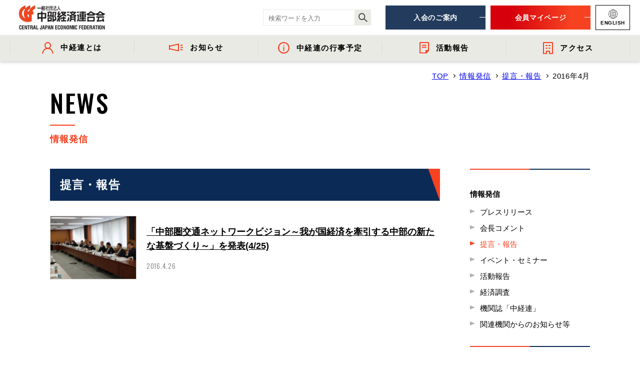

--- FILE ---
content_type: text/html; charset=UTF-8
request_url: https://www.chukeiren.or.jp/newscat/policy_proposal/2016/04/
body_size: 8219
content:
<!DOCTYPE html>
<html lang="ja">

<head>
  <!-- Google Tag Manager -->
  <script>
    (function(w, d, s, l, i) {
      w[l] = w[l] || [];
      w[l].push({
        'gtm.start': new Date().getTime(),
        event: 'gtm.js'
      });
      var f = d.getElementsByTagName(s)[0],
        j = d.createElement(s),
        dl = l != 'dataLayer' ? '&l=' + l : '';
      j.async = true;
      j.src =
        'https://www.googletagmanager.com/gtm.js?id=' + i + dl;
      f.parentNode.insertBefore(j, f);
    })(window, document, 'script', 'dataLayer', 'GTM-WSGF4WG');
  </script>
  <!-- End Google Tag Manager -->
  <meta charset="utf-8">
  <meta name="format-detection" content="telephone=no">
  <meta http-equiv="X-UA-Compatible" content="IE=edge">
  <link rel="preconnect" href="https://fonts.googleapis.com">
  <link rel="preconnect" href="https://fonts.gstatic.com" crossorigin>

    <meta name="viewport" content="width=device-width, initial-scale=1">
  <script src="https://www.chukeiren.or.jp/assets/js/lib/detector.min.js"></script>

  <title>提言・報告｜情報発信｜一般社団法人 中部経済連合会</title>
  <meta name="description" content="">
  <meta name="keywords" content="経済団体,経済連合会,中経連,中部経済連合会">

  <!--facebook-->
  <meta property="og:title" content="提言・報告｜情報発信｜一般社団法人 中部経済連合会">
  <meta property="og:type" content="website">
  <meta property="og:url" content="https://www.chukeiren.or.jp/newscat/policy_proposal/2016/04/">
  <meta property="og:image" content="https://www.chukeiren.or.jp/assets/img/common/other/fb_image.jpg">
  <meta property="og:site_name" content="Chukeiren Renew">
  <meta property="og:description" content="">
  <meta property="fb:app_id" content="">
  <!--/facebook-->

  <!-- Twitter -->
  <meta name="twitter:card" content="summary">
  <meta name="twitter:url" content="https://www.chukeiren.or.jp/newscat/policy_proposal/2016/04/">
  <meta name="twitter:title" content="提言・報告｜情報発信｜一般社団法人 中部経済連合会">
  <meta name="twitter:description" content="">
  <meta name="twitter:image" content="https://www.chukeiren.or.jp/assets/img/common/other/fb_image.jpg">
  <meta name="twitter:site" content="Chukeiren Renew">
  <meta name="twitter:creator" content="Chukeiren Renew">
  <!-- /Twitter -->

  <!-- GOOGLE FONTS -->
  <link href="https://fonts.googleapis.com/css?family=Oswald:300,500&display=swap" rel="stylesheet">
  <!-- /GOOGLE FONTS -->

  <!--css-->
  <link rel="stylesheet" href="https://www.chukeiren.or.jp/assets/css/style.min.css">
  <!--/css-->

  <!-- Favicons -->
  <link rel="icon" href="https://www.chukeiren.or.jp/assets/img/common/icon/favicon.ico" type="image/vnd.microsoft.icon">

  <link rel='stylesheet' id='wp-block-library-css'  href='https://www.chukeiren.or.jp/wp/wp-includes/css/dist/block-library/style.min.css?ver=5.2.4' type='text/css' media='all' />
<link rel='stylesheet' id='wp-pagenavi-css'  href='https://www.chukeiren.or.jp/wp/wp-content/plugins/wp-pagenavi/pagenavi-css.css?ver=2.70' type='text/css' media='all' />
<!-- <link rel="stylesheet" href="css/lib/multiple-select.min.css"> -->
<link rel="stylesheet" href="https://www.chukeiren.or.jp/assets/css/page/news.min.css">
</head>

<body id="news" class="news">
  <!-- Google Tag Manager -->
<noscript><iframe src="https://www.googletagmanager.com/ns.html?id=GTM-WSGF4WG"
    height="0" width="0" style="display:none;visibility:hidden"></iframe></noscript>
<!-- End Google Tag Manager -->

<header class="header-renew">
  <a href="https://www.chukeiren.or.jp/" class="logo">
    <p class="logo__heading">
      <img src="https://www.chukeiren.or.jp/assets/img/common/logo.svg" alt="一般社団法人 中部経済連合会" class="logo__img" width="174" height="50">
    </p>
  </a>

  <div class="header-info pc">
  <div class="right-side">
    <div class="search-box">
      <form class="search-all-form" action="https://www.google.co.jp/search" method="get" accept-charset="utf-8">
  <input type="hidden" name="ie" value="utf-8">
  <input type="hidden" name="oe" value="utf-8">
  <input type="hidden" name="hl" value="ja">
  <input type="hidden" name="domains" value="https://www.chukeiren.or.jp/">
  <input type="hidden" name="sitesearch" value="https://www.chukeiren.or.jp/">

  <input type="text" name="q" placeholder="検索ワードを入力" required class="search-all-form__input">
  <input type="hidden" name="post_type" value="0">
  <button class="search-all-form__submit-btn" type="submit">
    <img class="pc" src="https://www.chukeiren.or.jp/assets/img/common/icon/ico_search.svg" alt="search">
    <img class="sp" src="https://www.chukeiren.or.jp/assets/img/common/icon/ico_search-white.svg" alt="search">
  </button>
</form>    </div>
    <ul class="right-btns">
      <li class="btn-item"><a href="https://www.chukeiren.or.jp/admission/" class="btn-item__link c-ani-btn c-ani-btn--blue"><span>入会のご案内</span></a></li>
      <li class="btn-item"><a href="https://area31.smp.ne.jp/area/p/qenf5sdojs8mdtcra0/5hjOgj/login.html" class="btn-item__link c-ani-btn c-ani-btn--red" target="_blank"><span>会員マイページ</span></a></li>
      <li class="btn-item">
        <a href="https://www.chukeiren.or.jp/en/" class="btn-item__link btn-lang">
          <img src="https://www.chukeiren.or.jp/assets/img/common/ico_lang.svg" alt="ENGLISH" width="18" height="18">
          <span>ENGLISH</span>
        </a>
      </li>
    </ul>
  </div>

  <nav class="gnav">
    <ul class="gnav-list">
      <li class="gnav-item">
        <a href="https://www.chukeiren.or.jp/about/" class="gnav-item__link">
          <img src="https://www.chukeiren.or.jp/assets/img/common/ico_about.svg" alt="中経連とは" width="23" height="23">
          <span>中経連とは</span>
          <i class="gnav-item__arrow"></i>
        </a>
        <div class="gnav-child">
          <ul class="gnav-child-list gnav-child-list--4cols">
            <li><a href="https://www.chukeiren.or.jp/message/"><span>- 会長挨拶</span></a></li>
            <li><a href="https://www.chukeiren.or.jp/officer/"><span>- 役員名簿</span></a></li>
            <li><a href="https://www.chukeiren.or.jp/organization/"><span>- 組織概要・関連団体</span></a></li>
            <li><a href="https://www.chukeiren.or.jp/member/"><span>- 会員一覧</span></a></li>
            <!--<li><a href="https://www.chukeiren.or.jp/committee/"><span>- 中経連の活動</span></a></li>-->
            <li><a href="https://www.chukeiren.or.jp/reports/"><span>- 事業・財務に関する資料</span></a></li>
            <li><a href="https://www.chukeiren.or.jp/history/"><span>- 沿革</span></a></li>
            <li><a href="https://www.chukeiren.or.jp/wp/wp-content/uploads/2025/06/CEFpamphlet2025_2026.pdf" target="_blank" download><span>- 中経連パンフレット</span></a></li>
          </ul>
        </div>
      </li>
      <li class="gnav-item">
        <a href="https://www.chukeiren.or.jp/news/" class="gnav-item__link">
          <img src="https://www.chukeiren.or.jp/assets/img/common/ico_news.svg" alt="お知らせ" width="28" height="16">
          <span>お知らせ</span>
          <i class="gnav-item__arrow"></i>
        </a>
        <div class="gnav-child">
          <ul class="gnav-child-list gnav-child-list--5cols">
            <li><a href="https://www.chukeiren.or.jp/newscat/pressrelease/"><span>- プレスリリース</span></a></li>
            <li><a href="https://www.chukeiren.or.jp/newscat/comment/"><span>- 会長コメント</span></a></li>
            <li><a href="https://www.chukeiren.or.jp/newscat/trend/"><span>- 経済調査</span></a></li>
            <li><a href="https://www.chukeiren.or.jp/newscat/meeting/"><span>- イベント・セミナー</span></a></li>
            <li><a href="https://www.chukeiren.or.jp/newscat/information/"><span>- 関連機関からのお知らせ</span></a></li>
          </ul>
        </div>
      </li>
      <li class="gnav-item">
        <a href="https://www.chukeiren.or.jp/schedule/" class="gnav-item__link">
          <img src="https://www.chukeiren.or.jp/assets/img/common/ico_info.svg" alt="中経連の行事予定" width="23" height="23">
          <span>中経連の行事予定</span>
        </a>
      </li>
      <li class="gnav-item">
        <a href="https://www.chukeiren.or.jp/newscat/report/" class="gnav-item__link">
          <img src="https://www.chukeiren.or.jp/assets/img/common/ico_report.svg" alt="活動報告" width="19" height="23">
          <span>活動報告</span>
          <i class="gnav-item__arrow"></i>
        </a>
        <div class="gnav-child">
          <ul class="gnav-child-list gnav-child-list--3cols">
            <li><a href="https://www.chukeiren.or.jp/committee/">- 委員会活動</a></li>
            <li><a href="https://www.chukeiren.or.jp/newscat/chiikikatudo/"><span>- 地域間・産学官金連携に資する活動</span></a></li>
            <li><a href="https://www.chukeiren.or.jp/newscat/policy_proposal/">- 提言・報告</a></li>
          </ul>
        </div>
      </li>
      <li class="gnav-item">
        <a href="https://www.chukeiren.or.jp/access/" class="gnav-item__link">
          <img src="https://www.chukeiren.or.jp/assets/img/common/ico_access.svg" alt="アクセス" width="20" height="24">
          <span>アクセス</span>
        </a>
      </li>
    </ul>
  </nav>
</div>  <nav class="sp-menu-bar sp">
  <a href="https://area31.smp.ne.jp/area/p/qenf5sdojs8mdtcra0/5hjOgj/login.html" class="sp-menu-bar__link c-ani-btn c-ani-btn--red" target="_blank"><span>会員<br class="sp">マイページ</span></a>

  <p class="hamberger">
    <span class="ham"></span>
    <span class="ber"></span>
    <span class="ger"></span>
  </p>
  <div class="layerMenu">
    <div class="inLayer">
      <div class="sp-search-box">
        <form class="search-all-form" action="https://www.google.co.jp/search" method="get" accept-charset="utf-8">
  <input type="hidden" name="ie" value="utf-8">
  <input type="hidden" name="oe" value="utf-8">
  <input type="hidden" name="hl" value="ja">
  <input type="hidden" name="domains" value="https://www.chukeiren.or.jp/">
  <input type="hidden" name="sitesearch" value="https://www.chukeiren.or.jp/">

  <input type="text" name="q" placeholder="検索ワードを入力" required class="search-all-form__input">
  <input type="hidden" name="post_type" value="0">
  <button class="search-all-form__submit-btn" type="submit">
    <img class="pc" src="https://www.chukeiren.or.jp/assets/img/common/icon/ico_search.svg" alt="search">
    <img class="sp" src="https://www.chukeiren.or.jp/assets/img/common/icon/ico_search-white.svg" alt="search">
  </button>
</form>      </div>

      <ul class="sp-nav-list">
        <li class="js-acc">
          <a class="has-child" href="https://www.chukeiren.or.jp/about/">中経連とは</a>
          <div class="js-acc-content">
            <ul class="level2">
              <li><a href="https://www.chukeiren.or.jp/message/">会長挨拶</a></li>
              <li><a href="https://www.chukeiren.or.jp/officer/">役員名簿</a></li>
              <li><a href="https://www.chukeiren.or.jp/organization/">組織概要・<br />関連団体</a></li>
              <li><a href="https://www.chukeiren.or.jp/member/">会員一覧</a></li>
              <!--<li><a href="https://www.chukeiren.or.jp/committee/">委員会活動</a></li>-->
              <li><a href="https://www.chukeiren.or.jp/reports/">事業・財務に<br />関する資料</a></li>
              <li><a href="https://www.chukeiren.or.jp/history/">沿革</a></li>
              <li><a href="https://www.chukeiren.or.jp/access/">アクセス</a></li>
                              <li><a href="https://www.chukeiren.or.jp/wp/wp-content/uploads/2025/06/CEFpamphlet2025_2026.pdf" target="_blank">中経連<br>パンフレット</a></li>
                          </ul>
          </div>
        </li>
        <li><a href="https://www.chukeiren.or.jp/schedule/">中経連の行事予定</a></li>
        <li class="js-acc">
          <a class="has-child" href="https://www.chukeiren.or.jp/news/">お知らせ</a>
          <div class="js-acc-content">
            <ul class="level2 odd-items">
              <li><a href="https://www.chukeiren.or.jp/newscat/pressrelease/">プレスリリース</a></li>
              <li><a href="https://www.chukeiren.or.jp/newscat/comment/">会長コメント</a></li>
              <li><a href="https://www.chukeiren.or.jp/newscat/trend/">経済調査</a></li>
              <li><a href="https://www.chukeiren.or.jp/newscat/meeting/">イベント・<br />セミナー</a></li>
              <li><a href="https://www.chukeiren.or.jp/newscat/information/">関連機関からの<br />お知らせ等</a></li>
            </ul>
          </div>
        </li>
        <li class="js-acc">
          <a class="has-child" href="https://www.chukeiren.or.jp/newscat/report/">活動報告</a>
          <div class="js-acc-content">
            <ul class="level2">
              <li><a href="https://www.chukeiren.or.jp/committee/">委員会活動</a></li>
              <li><a href="https://www.chukeiren.or.jp/newscat/chiikikatudo/">地域間・産学官金<br>連携に資する活動</a></li>
              <li><a href="https://www.chukeiren.or.jp/newscat/policy_proposal/">提言・報告</a></li>
            </ul>
          </div>
        </li>
      </ul>

      <div class="btn-group">
        <a href="https://www.chukeiren.or.jp/admission/" class="c-ani-btn c-ani-btn--blue btn-group__btn"><span>入会のご案内</span></a>
        <a href="https://area31.smp.ne.jp/area/p/qenf5sdojs8mdtcra0/5hjOgj/login.html" class="c-ani-btn c-ani-btn--red btn-group__btn"><span>会員マイページ</span></a>
      </div>

      <ul class="info-list">
        <li><a href="https://www.chukeiren.or.jp/privacypolicy/">個人情報保護方針</a></li>
        <li><a href="https://www.chukeiren.or.jp/contact/">お問い合わせ</a></li>
      </ul>

      <a href="https://www.chukeiren.or.jp/en/" class="en-btn">
        <img src="https://www.chukeiren.or.jp/assets/img/common/ico_lang_sp.svg" alt="ENGLISH" width="15" height="15">
        <span>ENGLISH</span>
      </a>

    </div>
  </div>

  <div class="sp-gnav">
    <ul class="sp-gnav-list" rel="js-sp-gnav">
      <li class="gnav-item">
        <div class="item-group">
          <img src="https://www.chukeiren.or.jp/assets/img/common/ico_about_sp.svg" alt="中経連とは" width="24" height="20">
          <span>中経連とは</span>
          <i class="gnav-item__arrow"></i>
        </div>
        <div class="gnav-sub-group">
          <ul class="gnav-sub-list">
            <li class="sub-item"><a href="https://www.chukeiren.or.jp/about/">- 中経連とは</a></li>
            <li class="sub-item"><a href="https://www.chukeiren.or.jp/message/">- 会長挨拶</a></li>
            <li class="sub-item"><a href="https://www.chukeiren.or.jp/officer/">- 役員名簿</a></li>
            <li class="sub-item"><a href="https://www.chukeiren.or.jp/organization/">- 組織概要・関連団体</a></li>
            <li class="sub-item"><a href="https://www.chukeiren.or.jp/member/">- 会員一覧</a></li>
            <li class="sub-item"><a href="https://www.chukeiren.or.jp/reports/">- 事業・財務に関する資料</a></li>
            <li class="sub-item"><a href="https://www.chukeiren.or.jp/history/">- 沿革</a></li>
            <li class="sub-item"><a href="https://www.chukeiren.or.jp/wp/wp-content/uploads/2025/06/CEFpamphlet2025_2026.pdf" target="_blank" download>- 中経連パンフレット</a></li>
          </ul>
        </div>
      </li>
      <li class="gnav-item">
        <div class="item-group">
          <img src="https://www.chukeiren.or.jp/assets/img/common/ico_news_sp.svg" alt="お知らせ" width="24" height="20">
          <span>お知らせ</span>
          <i class="gnav-item__arrow"></i>
        </div>
        <div class="gnav-sub-group">
          <ul class="gnav-sub-list gnav-sub-list--six">
            <li class="sub-item"><a href="https://www.chukeiren.or.jp/news/">- 情報発信</a></li>
            <li class="sub-item"><a href="https://www.chukeiren.or.jp/newscat/pressrelease/">- プレスリリース</a></li>
            <li class="sub-item"><a href="https://www.chukeiren.or.jp/newscat/comment/">- 会長コメント</a></li>
            <li class="sub-item"><a href="https://www.chukeiren.or.jp/newscat/trend/">- 経済調査</a></li>
            <li class="sub-item"><a href="https://www.chukeiren.or.jp/newscat/meeting/">- イベント・セミナー</a></li>
            <li class="sub-item"><a href="https://www.chukeiren.or.jp/newscat/information/">- 関連機関からのお知らせ</a></li>
          </ul>
        </div>
      </li>
      <li class="gnav-item">
        <a class="item-group" href="https://www.chukeiren.or.jp/schedule/">
          <img src="https://www.chukeiren.or.jp/assets/img/common/ico_info_sp.svg" alt="中経連の行事予定" width="20" height="20">
          <span>中経連の行事予定</span>
        </a>
      </li>
    </ul>
  </div>
</nav>
</header>  <main id="wrap">
    <!-- PAGE COMMON -->
    <div class="container l-page-name">
      <div id="breadcrumb" class="breadcrumb">
        <ul class="breadcrumb__list">
          <li><a href="https://www.chukeiren.or.jp/" title="TOP">TOP</a></li>
                                    <li><a href="https://www.chukeiren.or.jp/news/" title="情報発信">情報発信</a></li>
              <li><a href="https://www.chukeiren.or.jp/newscat/policy_proposal/" title="提言・報告">提言・報告</a></li>
              <li>
                <p class="js-shave15-sp">2016年4月</p>
              </li>
                              </ul>
      </div>

      <div class="c-page-name">
        <p class="c-page-name__en">NEWS</p>
        <h1 class="c-page-name__jp">情報発信</h1>
      </div>
    </div>
    <!-- // PAGE COMMON -->

    <!-- MAIN CONTENT -->
    <section class="main-section">
      <div class="container">
        <div class="l-subpage-2cols l-subpage-2cols--w1080">
  <div class="l-main-content">
    <div class="newscat-archive-list">
      <div class="l-news-part">
      <div class="c-title-banner single-part-banner">
            <h3 class="c-title-banner__heading single-part-banner__heading">
        提言・報告              </h3>
          </div>
    <div class="single-part-list">
      <a href="https://www.chukeiren.or.jp/news/p4097/" class="single-part-list__link ">
      <div class="img-cover">
        <img src="https://www.chukeiren.or.jp/wp/wp-content/themes/wp-templ/timthumb/timthumb.php?src=/wp/wp-content/uploads/2019/12/20160425_Vision.jpg&amp;h=252&amp;w=346&amp;zc=1" alt="「中部圏交通ネットワークビジョン～我が国経済を牽引する中部の新たな基盤づくり～」を発表(4/25)" class="img-cover__img">
      </div>
      <div class="content-cover">
        <h4 class="content-cover__title js-shave56-pc js-shave78-sp">「中部圏交通ネットワークビジョン～我が国経済を牽引する中部の新たな基盤づくり～」を発表(4/25)</h4>
        <p class="content-cover__date">2016.4.26</p>
      </div>
    </a>
  </div></div>
      
          </div>
  </div>

  <aside class="l-main-sidebar news-sidebar-tax">
    <div class="pc pc-wrapper">
  <p class="c-sidebar-block__archive-name">情報発信</p>
  <div class="c-sidebar-block is-news">
    <ul class="sidebar-list sidebar-list--type2">
              <li><a href="https://www.chukeiren.or.jp/newscat/pressrelease/2016/4/">プレスリリース</a></li>
                <li><a href="https://www.chukeiren.or.jp/newscat/comment/2016/4/">会長コメント</a></li>
                <li class="is-active-tax"><a href="https://www.chukeiren.or.jp/newscat/policy_proposal/2016/4/">提言・報告</a></li>
                <li><a href="https://www.chukeiren.or.jp/newscat/meeting/2016/4/">イベント・セミナー</a></li>
                <li><a href="https://www.chukeiren.or.jp/newscat/report/2016/4/">活動報告</a></li>
                <li><a href="https://www.chukeiren.or.jp/newscat/trend/2016/4/">経済調査</a></li>
                <li><a href="https://www.chukeiren.or.jp/newscat/magazine/2016/4/">機関誌「中経連」</a></li>
                <li><a href="https://www.chukeiren.or.jp/newscat/information/2016/4/">関連機関からのお知らせ等</a></li>
            </ul>
  </div>

    <div class="c-sidebar-block is-committee pc">
    <h5 class="c-sidebar-block__committee-name">委員会</h5>
    <ul class="sidebar-list sidebar-list--type2">
                <li><a href="https://www.chukeiren.or.jp/newscat/policy_proposal/2016/04/">すべて</a></li>
                          <li><a href="https://www.chukeiren.or.jp/newscat/policy_proposal/2016/04/?committee_id=61">経済委員会</a></li>
                          <li><a href="https://www.chukeiren.or.jp/newscat/policy_proposal/2016/04/?committee_id=55">税制委員会</a></li>
                          <li><a href="https://www.chukeiren.or.jp/newscat/policy_proposal/2016/04/?committee_id=60">産業・技術委員会</a></li>
                          <li><a href="https://www.chukeiren.or.jp/newscat/policy_proposal/2016/04/?committee_id=64">エネルギー・環境委員会</a></li>
                          <li><a href="https://www.chukeiren.or.jp/newscat/policy_proposal/2016/04/?committee_id=57">イノベーション委員会</a></li>
                          <li><a href="https://www.chukeiren.or.jp/newscat/policy_proposal/2016/04/?committee_id=58">国際委員会</a></li>
                          <li><a href="https://www.chukeiren.or.jp/newscat/policy_proposal/2016/04/?committee_id=59">地域活性化委員会</a></li>
                          <li><a href="https://www.chukeiren.or.jp/newscat/policy_proposal/2016/04/?committee_id=62">観光委員会</a></li>
                          <li><a href="https://www.chukeiren.or.jp/newscat/policy_proposal/2016/04/?committee_id=56">社会基盤委員会</a></li>
                          <li><a href="https://www.chukeiren.or.jp/newscat/policy_proposal/2016/04/?committee_id=66">企業防災委員会</a></li>
                          <li><a href="https://www.chukeiren.or.jp/newscat/policy_proposal/2016/04/?committee_id=71">物流委員会</a></li>
                          <li><a href="https://www.chukeiren.or.jp/newscat/policy_proposal/2016/04/?committee_id=67">人材委員会</a></li>
                </ul>
  </div>

  <div class="c-sidebar-block is-news">
    <p class="c-sidebar-block__archive-name pc">アーカイブ</p>
    <ul class="sidebar-archive pc">
      <!-- CMS LOAD -->
      <li class="sidebar-archive__item" id="year2025"><a href="javascript:void(0);" class="js-side-acc">2025年</a><ul class="level2 js-acc-content"><li class="level2__item"><a href="https://www.chukeiren.or.jp/newscat/policy_proposal/2025/">すべて</a></li><li class="level2__item"><a href="https://www.chukeiren.or.jp/newscat/policy_proposal/2025/09/">9月</a></li><li class="level2__item"><a href="https://www.chukeiren.or.jp/newscat/policy_proposal/2025/05/">5月</a></li><li class="level2__item"><a href="https://www.chukeiren.or.jp/newscat/policy_proposal/2025/03/">3月</a></li><li class="level2__item"><a href="https://www.chukeiren.or.jp/newscat/policy_proposal/2025/01/">1月</a></li></ul></li><li class="sidebar-archive__item" id="year2024"><a href="javascript:void(0);" class="js-side-acc">2024年</a><ul class="level2 js-acc-content"><li class="level2__item"><a href="https://www.chukeiren.or.jp/newscat/policy_proposal/2024/">すべて</a></li><li class="level2__item"><a href="https://www.chukeiren.or.jp/newscat/policy_proposal/2024/12/">12月</a></li><li class="level2__item"><a href="https://www.chukeiren.or.jp/newscat/policy_proposal/2024/09/">9月</a></li><li class="level2__item"><a href="https://www.chukeiren.or.jp/newscat/policy_proposal/2024/05/">5月</a></li><li class="level2__item"><a href="https://www.chukeiren.or.jp/newscat/policy_proposal/2024/03/">3月</a></li></ul></li><li class="sidebar-archive__item" id="year2023"><a href="javascript:void(0);" class="js-side-acc">2023年</a><ul class="level2 js-acc-content"><li class="level2__item"><a href="https://www.chukeiren.or.jp/newscat/policy_proposal/2023/">すべて</a></li><li class="level2__item"><a href="https://www.chukeiren.or.jp/newscat/policy_proposal/2023/12/">12月</a></li><li class="level2__item"><a href="https://www.chukeiren.or.jp/newscat/policy_proposal/2023/09/">9月</a></li><li class="level2__item"><a href="https://www.chukeiren.or.jp/newscat/policy_proposal/2023/05/">5月</a></li><li class="level2__item"><a href="https://www.chukeiren.or.jp/newscat/policy_proposal/2023/03/">3月</a></li><li class="level2__item"><a href="https://www.chukeiren.or.jp/newscat/policy_proposal/2023/02/">2月</a></li><li class="level2__item"><a href="https://www.chukeiren.or.jp/newscat/policy_proposal/2023/01/">1月</a></li></ul></li><li class="sidebar-archive__item" id="year2022"><a href="javascript:void(0);" class="js-side-acc">2022年</a><ul class="level2 js-acc-content"><li class="level2__item"><a href="https://www.chukeiren.or.jp/newscat/policy_proposal/2022/">すべて</a></li><li class="level2__item"><a href="https://www.chukeiren.or.jp/newscat/policy_proposal/2022/09/">9月</a></li><li class="level2__item"><a href="https://www.chukeiren.or.jp/newscat/policy_proposal/2022/03/">3月</a></li><li class="level2__item"><a href="https://www.chukeiren.or.jp/newscat/policy_proposal/2022/01/">1月</a></li></ul></li><li class="sidebar-archive__item" id="year2021"><a href="javascript:void(0);" class="js-side-acc">2021年</a><ul class="level2 js-acc-content"><li class="level2__item"><a href="https://www.chukeiren.or.jp/newscat/policy_proposal/2021/">すべて</a></li><li class="level2__item"><a href="https://www.chukeiren.or.jp/newscat/policy_proposal/2021/12/">12月</a></li><li class="level2__item"><a href="https://www.chukeiren.or.jp/newscat/policy_proposal/2021/11/">11月</a></li><li class="level2__item"><a href="https://www.chukeiren.or.jp/newscat/policy_proposal/2021/10/">10月</a></li><li class="level2__item"><a href="https://www.chukeiren.or.jp/newscat/policy_proposal/2021/09/">9月</a></li><li class="level2__item"><a href="https://www.chukeiren.or.jp/newscat/policy_proposal/2021/07/">7月</a></li><li class="level2__item"><a href="https://www.chukeiren.or.jp/newscat/policy_proposal/2021/06/">6月</a></li><li class="level2__item"><a href="https://www.chukeiren.or.jp/newscat/policy_proposal/2021/03/">3月</a></li><li class="level2__item"><a href="https://www.chukeiren.or.jp/newscat/policy_proposal/2021/02/">2月</a></li><li class="level2__item"><a href="https://www.chukeiren.or.jp/newscat/policy_proposal/2021/01/">1月</a></li></ul></li><li class="sidebar-archive__item" id="year2020"><a href="javascript:void(0);" class="js-side-acc">2020年</a><ul class="level2 js-acc-content"><li class="level2__item"><a href="https://www.chukeiren.or.jp/newscat/policy_proposal/2020/">すべて</a></li><li class="level2__item"><a href="https://www.chukeiren.or.jp/newscat/policy_proposal/2020/12/">12月</a></li><li class="level2__item"><a href="https://www.chukeiren.or.jp/newscat/policy_proposal/2020/11/">11月</a></li><li class="level2__item"><a href="https://www.chukeiren.or.jp/newscat/policy_proposal/2020/10/">10月</a></li><li class="level2__item"><a href="https://www.chukeiren.or.jp/newscat/policy_proposal/2020/09/">9月</a></li><li class="level2__item"><a href="https://www.chukeiren.or.jp/newscat/policy_proposal/2020/08/">8月</a></li><li class="level2__item"><a href="https://www.chukeiren.or.jp/newscat/policy_proposal/2020/07/">7月</a></li><li class="level2__item"><a href="https://www.chukeiren.or.jp/newscat/policy_proposal/2020/06/">6月</a></li><li class="level2__item"><a href="https://www.chukeiren.or.jp/newscat/policy_proposal/2020/03/">3月</a></li><li class="level2__item"><a href="https://www.chukeiren.or.jp/newscat/policy_proposal/2020/02/">2月</a></li></ul></li><li class="sidebar-archive__item" id="year2019"><a href="javascript:void(0);" class="js-side-acc">2019年</a><ul class="level2 js-acc-content"><li class="level2__item"><a href="https://www.chukeiren.or.jp/newscat/policy_proposal/2019/">すべて</a></li><li class="level2__item"><a href="https://www.chukeiren.or.jp/newscat/policy_proposal/2019/11/">11月</a></li><li class="level2__item"><a href="https://www.chukeiren.or.jp/newscat/policy_proposal/2019/09/">9月</a></li><li class="level2__item"><a href="https://www.chukeiren.or.jp/newscat/policy_proposal/2019/05/">5月</a></li><li class="level2__item"><a href="https://www.chukeiren.or.jp/newscat/policy_proposal/2019/03/">3月</a></li><li class="level2__item"><a href="https://www.chukeiren.or.jp/newscat/policy_proposal/2019/02/">2月</a></li></ul></li><li class="sidebar-archive__item" id="year2018"><a href="javascript:void(0);" class="js-side-acc">2018年</a><ul class="level2 js-acc-content"><li class="level2__item"><a href="https://www.chukeiren.or.jp/newscat/policy_proposal/2018/">すべて</a></li><li class="level2__item"><a href="https://www.chukeiren.or.jp/newscat/policy_proposal/2018/12/">12月</a></li><li class="level2__item"><a href="https://www.chukeiren.or.jp/newscat/policy_proposal/2018/10/">10月</a></li><li class="level2__item"><a href="https://www.chukeiren.or.jp/newscat/policy_proposal/2018/09/">9月</a></li><li class="level2__item"><a href="https://www.chukeiren.or.jp/newscat/policy_proposal/2018/08/">8月</a></li><li class="level2__item"><a href="https://www.chukeiren.or.jp/newscat/policy_proposal/2018/07/">7月</a></li><li class="level2__item"><a href="https://www.chukeiren.or.jp/newscat/policy_proposal/2018/06/">6月</a></li><li class="level2__item"><a href="https://www.chukeiren.or.jp/newscat/policy_proposal/2018/03/">3月</a></li><li class="level2__item"><a href="https://www.chukeiren.or.jp/newscat/policy_proposal/2018/02/">2月</a></li></ul></li><li class="sidebar-archive__item" id="year2017"><a href="javascript:void(0);" class="js-side-acc">2017年</a><ul class="level2 js-acc-content"><li class="level2__item"><a href="https://www.chukeiren.or.jp/newscat/policy_proposal/2017/">すべて</a></li><li class="level2__item"><a href="https://www.chukeiren.or.jp/newscat/policy_proposal/2017/12/">12月</a></li><li class="level2__item"><a href="https://www.chukeiren.or.jp/newscat/policy_proposal/2017/11/">11月</a></li><li class="level2__item"><a href="https://www.chukeiren.or.jp/newscat/policy_proposal/2017/09/">9月</a></li><li class="level2__item"><a href="https://www.chukeiren.or.jp/newscat/policy_proposal/2017/08/">8月</a></li><li class="level2__item"><a href="https://www.chukeiren.or.jp/newscat/policy_proposal/2017/03/">3月</a></li><li class="level2__item"><a href="https://www.chukeiren.or.jp/newscat/policy_proposal/2017/02/">2月</a></li></ul></li><li class="sidebar-archive__item" id="year2016"><a href="javascript:void(0);" class="js-side-acc">2016年</a><ul class="level2 js-acc-content"><li class="level2__item"><a href="https://www.chukeiren.or.jp/newscat/policy_proposal/2016/">すべて</a></li><li class="level2__item"><a href="https://www.chukeiren.or.jp/newscat/policy_proposal/2016/09/">9月</a></li><li class="level2__item is-active-archive"><a href="https://www.chukeiren.or.jp/newscat/policy_proposal/2016/04/">4月</a></li><li class="level2__item"><a href="https://www.chukeiren.or.jp/newscat/policy_proposal/2016/02/">2月</a></li></ul></li><li class="sidebar-archive__item" id="year2015"><a href="javascript:void(0);" class="js-side-acc">2015年</a><ul class="level2 js-acc-content"><li class="level2__item"><a href="https://www.chukeiren.or.jp/newscat/policy_proposal/2015/">すべて</a></li><li class="level2__item"><a href="https://www.chukeiren.or.jp/newscat/policy_proposal/2015/09/">9月</a></li><li class="level2__item"><a href="https://www.chukeiren.or.jp/newscat/policy_proposal/2015/04/">4月</a></li><li class="level2__item"><a href="https://www.chukeiren.or.jp/newscat/policy_proposal/2015/03/">3月</a></li><li class="level2__item"><a href="https://www.chukeiren.or.jp/newscat/policy_proposal/2015/02/">2月</a></li></ul></li><li class="sidebar-archive__item" id="year2014"><a href="javascript:void(0);" class="js-side-acc">2014年</a><ul class="level2 js-acc-content"><li class="level2__item"><a href="https://www.chukeiren.or.jp/newscat/policy_proposal/2014/">すべて</a></li><li class="level2__item"><a href="https://www.chukeiren.or.jp/newscat/policy_proposal/2014/12/">12月</a></li><li class="level2__item"><a href="https://www.chukeiren.or.jp/newscat/policy_proposal/2014/10/">10月</a></li><li class="level2__item"><a href="https://www.chukeiren.or.jp/newscat/policy_proposal/2014/09/">9月</a></li><li class="level2__item"><a href="https://www.chukeiren.or.jp/newscat/policy_proposal/2014/05/">5月</a></li><li class="level2__item"><a href="https://www.chukeiren.or.jp/newscat/policy_proposal/2014/02/">2月</a></li></ul></li><li class="sidebar-archive__item" id="year2013"><a href="javascript:void(0);" class="js-side-acc">2013年</a><ul class="level2 js-acc-content"><li class="level2__item"><a href="https://www.chukeiren.or.jp/newscat/policy_proposal/2013/">すべて</a></li><li class="level2__item"><a href="https://www.chukeiren.or.jp/newscat/policy_proposal/2013/10/">10月</a></li><li class="level2__item"><a href="https://www.chukeiren.or.jp/newscat/policy_proposal/2013/09/">9月</a></li><li class="level2__item"><a href="https://www.chukeiren.or.jp/newscat/policy_proposal/2013/06/">6月</a></li><li class="level2__item"><a href="https://www.chukeiren.or.jp/newscat/policy_proposal/2013/05/">5月</a></li><li class="level2__item"><a href="https://www.chukeiren.or.jp/newscat/policy_proposal/2013/02/">2月</a></li></ul></li><li class="sidebar-archive__item" id="year2012"><a href="javascript:void(0);" class="js-side-acc">2012年</a><ul class="level2 js-acc-content"><li class="level2__item"><a href="https://www.chukeiren.or.jp/newscat/policy_proposal/2012/">すべて</a></li><li class="level2__item"><a href="https://www.chukeiren.or.jp/newscat/policy_proposal/2012/09/">9月</a></li><li class="level2__item"><a href="https://www.chukeiren.or.jp/newscat/policy_proposal/2012/08/">8月</a></li><li class="level2__item"><a href="https://www.chukeiren.or.jp/newscat/policy_proposal/2012/05/">5月</a></li><li class="level2__item"><a href="https://www.chukeiren.or.jp/newscat/policy_proposal/2012/02/">2月</a></li></ul></li><li class="sidebar-archive__item" id="year2011"><a href="javascript:void(0);" class="js-side-acc">2011年</a><ul class="level2 js-acc-content"><li class="level2__item"><a href="https://www.chukeiren.or.jp/newscat/policy_proposal/2011/">すべて</a></li><li class="level2__item"><a href="https://www.chukeiren.or.jp/newscat/policy_proposal/2011/12/">12月</a></li><li class="level2__item"><a href="https://www.chukeiren.or.jp/newscat/policy_proposal/2011/09/">9月</a></li><li class="level2__item"><a href="https://www.chukeiren.or.jp/newscat/policy_proposal/2011/07/">7月</a></li><li class="level2__item"><a href="https://www.chukeiren.or.jp/newscat/policy_proposal/2011/05/">5月</a></li><li class="level2__item"><a href="https://www.chukeiren.or.jp/newscat/policy_proposal/2011/04/">4月</a></li><li class="level2__item"><a href="https://www.chukeiren.or.jp/newscat/policy_proposal/2011/02/">2月</a></li></ul></li><li class="sidebar-archive__item" id="year2010"><a href="javascript:void(0);" class="js-side-acc">2010年</a><ul class="level2 js-acc-content"><li class="level2__item"><a href="https://www.chukeiren.or.jp/newscat/policy_proposal/2010/">すべて</a></li><li class="level2__item"><a href="https://www.chukeiren.or.jp/newscat/policy_proposal/2010/10/">10月</a></li><li class="level2__item"><a href="https://www.chukeiren.or.jp/newscat/policy_proposal/2010/09/">9月</a></li><li class="level2__item"><a href="https://www.chukeiren.or.jp/newscat/policy_proposal/2010/04/">4月</a></li><li class="level2__item"><a href="https://www.chukeiren.or.jp/newscat/policy_proposal/2010/02/">2月</a></li></ul></li><li class="sidebar-archive__item" id="year2009"><a href="javascript:void(0);" class="js-side-acc">2009年</a><ul class="level2 js-acc-content"><li class="level2__item"><a href="https://www.chukeiren.or.jp/newscat/policy_proposal/2009/">すべて</a></li><li class="level2__item"><a href="https://www.chukeiren.or.jp/newscat/policy_proposal/2009/11/">11月</a></li><li class="level2__item"><a href="https://www.chukeiren.or.jp/newscat/policy_proposal/2009/09/">9月</a></li><li class="level2__item"><a href="https://www.chukeiren.or.jp/newscat/policy_proposal/2009/04/">4月</a></li><li class="level2__item"><a href="https://www.chukeiren.or.jp/newscat/policy_proposal/2009/03/">3月</a></li><li class="level2__item"><a href="https://www.chukeiren.or.jp/newscat/policy_proposal/2009/02/">2月</a></li></ul></li><li class="sidebar-archive__item" id="year2008"><a href="javascript:void(0);" class="js-side-acc">2008年</a><ul class="level2 js-acc-content"><li class="level2__item"><a href="https://www.chukeiren.or.jp/newscat/policy_proposal/2008/">すべて</a></li><li class="level2__item"><a href="https://www.chukeiren.or.jp/newscat/policy_proposal/2008/10/">10月</a></li><li class="level2__item"><a href="https://www.chukeiren.or.jp/newscat/policy_proposal/2008/09/">9月</a></li><li class="level2__item"><a href="https://www.chukeiren.or.jp/newscat/policy_proposal/2008/07/">7月</a></li><li class="level2__item"><a href="https://www.chukeiren.or.jp/newscat/policy_proposal/2008/03/">3月</a></li><li class="level2__item"><a href="https://www.chukeiren.or.jp/newscat/policy_proposal/2008/02/">2月</a></li></ul></li><li class="sidebar-archive__item" id="year2007"><a href="javascript:void(0);" class="js-side-acc">2007年</a><ul class="level2 js-acc-content"><li class="level2__item"><a href="https://www.chukeiren.or.jp/newscat/policy_proposal/2007/">すべて</a></li><li class="level2__item"><a href="https://www.chukeiren.or.jp/newscat/policy_proposal/2007/12/">12月</a></li><li class="level2__item"><a href="https://www.chukeiren.or.jp/newscat/policy_proposal/2007/11/">11月</a></li><li class="level2__item"><a href="https://www.chukeiren.or.jp/newscat/policy_proposal/2007/10/">10月</a></li><li class="level2__item"><a href="https://www.chukeiren.or.jp/newscat/policy_proposal/2007/06/">6月</a></li><li class="level2__item"><a href="https://www.chukeiren.or.jp/newscat/policy_proposal/2007/02/">2月</a></li></ul></li><li class="sidebar-archive__item" id="year2006"><a href="javascript:void(0);" class="js-side-acc">2006年</a><ul class="level2 js-acc-content"><li class="level2__item"><a href="https://www.chukeiren.or.jp/newscat/policy_proposal/2006/">すべて</a></li><li class="level2__item"><a href="https://www.chukeiren.or.jp/newscat/policy_proposal/2006/12/">12月</a></li><li class="level2__item"><a href="https://www.chukeiren.or.jp/newscat/policy_proposal/2006/11/">11月</a></li><li class="level2__item"><a href="https://www.chukeiren.or.jp/newscat/policy_proposal/2006/10/">10月</a></li><li class="level2__item"><a href="https://www.chukeiren.or.jp/newscat/policy_proposal/2006/09/">9月</a></li><li class="level2__item"><a href="https://www.chukeiren.or.jp/newscat/policy_proposal/2006/07/">7月</a></li><li class="level2__item"><a href="https://www.chukeiren.or.jp/newscat/policy_proposal/2006/06/">6月</a></li></ul></li><li class="sidebar-archive__item" id="year2005"><a href="javascript:void(0);" class="js-side-acc">2005年</a><ul class="level2 js-acc-content"><li class="level2__item"><a href="https://www.chukeiren.or.jp/newscat/policy_proposal/2005/">すべて</a></li><li class="level2__item"><a href="https://www.chukeiren.or.jp/newscat/policy_proposal/2005/12/">12月</a></li><li class="level2__item"><a href="https://www.chukeiren.or.jp/newscat/policy_proposal/2005/11/">11月</a></li><li class="level2__item"><a href="https://www.chukeiren.or.jp/newscat/policy_proposal/2005/10/">10月</a></li><li class="level2__item"><a href="https://www.chukeiren.or.jp/newscat/policy_proposal/2005/09/">9月</a></li></ul></li><li class="sidebar-archive__item" id="year2001"><a href="javascript:void(0);" class="js-side-acc">2001年</a><ul class="level2 js-acc-content"><li class="level2__item"><a href="https://www.chukeiren.or.jp/newscat/policy_proposal/2001/">すべて</a></li><li class="level2__item"><a href="https://www.chukeiren.or.jp/newscat/policy_proposal/2001/11/">11月</a></li></ul></li>    </ul>
  </div>
</div>

<ul class="sidebar-btns pc">
  <li class="btn-item">
    <a href="https://www.chukeiren.or.jp/admission/" class="btn-item__link btn-item__link--red">
      <img src="https://www.chukeiren.or.jp/assets/img/common/icon/ico_admission_smaller.svg" alt="入会のご案内">
      <span>入会のご案内</span>
    </a>
  </li>
  <li class="btn-item">
    <a href="https://www.chukeiren.or.jp/magazine/" class="btn-item__link">
      <img src="https://www.chukeiren.or.jp/assets/img/common/icon/ico_mail_smaller.svg" alt="メールマガジンのご案内">
      <span>メールマガジンの<br />ご案内</span>
    </a>
  </li>
  <li class="btn-item">
    <a href="https://www.chukeiren.or.jp/wp/wp-content/uploads/2025/06/CEFpamphlet2025_2026.pdf" class="btn-item__link btn-item__link--blue" target="_blank">
      <img src="https://www.chukeiren.or.jp/assets/img/common/icon/ico_download_smaller.svg" alt="中経連パンフレットダウンロード">
      <span>中経連パンフレット<br />ダウンロード</span>
    </a>
  </li>
</ul>    <div class="sp sp-wrapper">
  <div class="select-tax c-select-sp">
    <select name="topic-category" class="js-select-archive">
      <option value="https://www.chukeiren.or.jp/news/">カテゴリ</option>
              <option value="https://www.chukeiren.or.jp/newscat/pressrelease/2016/4/" >プレスリリース</option>
              <option value="https://www.chukeiren.or.jp/newscat/comment/2016/4/" >会長コメント</option>
              <option value="https://www.chukeiren.or.jp/newscat/policy_proposal/2016/4/" selected>提言・報告</option>
              <option value="https://www.chukeiren.or.jp/newscat/meeting/2016/4/" >イベント・セミナー</option>
              <option value="https://www.chukeiren.or.jp/newscat/report/2016/4/" >活動報告</option>
              <option value="https://www.chukeiren.or.jp/newscat/trend/2016/4/" >経済調査</option>
              <option value="https://www.chukeiren.or.jp/newscat/magazine/2016/4/" >機関誌「中経連」</option>
              <option value="https://www.chukeiren.or.jp/newscat/information/2016/4/" >関連機関からのお知らせ等</option>
          </select>
  </div>

    <div class="committee-article-select c-select-sp sp is-in-news">
    <select name="committee-article" class="js-select-archive">
              <option value="https://www.chukeiren.or.jp/newscat/policy_proposal/2016/04/">委員会</option>
                  <option value="https://www.chukeiren.or.jp/newscat/policy_proposal/2016/04/?committee_id=61" >経済委員会</option>
                <option value="https://www.chukeiren.or.jp/newscat/policy_proposal/2016/04/?committee_id=55" >税制委員会</option>
                <option value="https://www.chukeiren.or.jp/newscat/policy_proposal/2016/04/?committee_id=60" >産業・技術委員会</option>
                <option value="https://www.chukeiren.or.jp/newscat/policy_proposal/2016/04/?committee_id=64" >エネルギー・環境委員会</option>
                <option value="https://www.chukeiren.or.jp/newscat/policy_proposal/2016/04/?committee_id=57" >イノベーション委員会</option>
                <option value="https://www.chukeiren.or.jp/newscat/policy_proposal/2016/04/?committee_id=58" >国際委員会</option>
                <option value="https://www.chukeiren.or.jp/newscat/policy_proposal/2016/04/?committee_id=59" >地域活性化委員会</option>
                <option value="https://www.chukeiren.or.jp/newscat/policy_proposal/2016/04/?committee_id=62" >観光委員会</option>
                <option value="https://www.chukeiren.or.jp/newscat/policy_proposal/2016/04/?committee_id=56" >社会基盤委員会</option>
                <option value="https://www.chukeiren.or.jp/newscat/policy_proposal/2016/04/?committee_id=66" >企業防災委員会</option>
                <option value="https://www.chukeiren.or.jp/newscat/policy_proposal/2016/04/?committee_id=71" >物流委員会</option>
                <option value="https://www.chukeiren.or.jp/newscat/policy_proposal/2016/04/?committee_id=67" >人材委員会</option>
          </select>
  </div>

  <div class="select-archive c-select-sp">
    <select name="schedule-archive" class="js-select-archive">
      <option value="https://www.chukeiren.or.jp/newscat/policy_proposal/">アーカイブ</option>
      <!-- CMS LOAD -->
      <option value="https://www.chukeiren.or.jp/newscat/policy_proposal/2025/">2025年すべて</option><option value="https://www.chukeiren.or.jp/newscat/policy_proposal/2025/09/">2025年 9月</option><option value="https://www.chukeiren.or.jp/newscat/policy_proposal/2025/05/">2025年 5月</option><option value="https://www.chukeiren.or.jp/newscat/policy_proposal/2025/03/">2025年 3月</option><option value="https://www.chukeiren.or.jp/newscat/policy_proposal/2025/01/">2025年 1月</option></ul></li><option value="https://www.chukeiren.or.jp/newscat/policy_proposal/2024/">2024年すべて</option><option value="https://www.chukeiren.or.jp/newscat/policy_proposal/2024/12/">2024年 12月</option><option value="https://www.chukeiren.or.jp/newscat/policy_proposal/2024/09/">2024年 9月</option><option value="https://www.chukeiren.or.jp/newscat/policy_proposal/2024/05/">2024年 5月</option><option value="https://www.chukeiren.or.jp/newscat/policy_proposal/2024/03/">2024年 3月</option></ul></li><option value="https://www.chukeiren.or.jp/newscat/policy_proposal/2023/">2023年すべて</option><option value="https://www.chukeiren.or.jp/newscat/policy_proposal/2023/12/">2023年 12月</option><option value="https://www.chukeiren.or.jp/newscat/policy_proposal/2023/09/">2023年 9月</option><option value="https://www.chukeiren.or.jp/newscat/policy_proposal/2023/05/">2023年 5月</option><option value="https://www.chukeiren.or.jp/newscat/policy_proposal/2023/03/">2023年 3月</option><option value="https://www.chukeiren.or.jp/newscat/policy_proposal/2023/02/">2023年 2月</option><option value="https://www.chukeiren.or.jp/newscat/policy_proposal/2023/01/">2023年 1月</option></ul></li><option value="https://www.chukeiren.or.jp/newscat/policy_proposal/2022/">2022年すべて</option><option value="https://www.chukeiren.or.jp/newscat/policy_proposal/2022/09/">2022年 9月</option><option value="https://www.chukeiren.or.jp/newscat/policy_proposal/2022/03/">2022年 3月</option><option value="https://www.chukeiren.or.jp/newscat/policy_proposal/2022/01/">2022年 1月</option></ul></li><option value="https://www.chukeiren.or.jp/newscat/policy_proposal/2021/">2021年すべて</option><option value="https://www.chukeiren.or.jp/newscat/policy_proposal/2021/12/">2021年 12月</option><option value="https://www.chukeiren.or.jp/newscat/policy_proposal/2021/11/">2021年 11月</option><option value="https://www.chukeiren.or.jp/newscat/policy_proposal/2021/10/">2021年 10月</option><option value="https://www.chukeiren.or.jp/newscat/policy_proposal/2021/09/">2021年 9月</option><option value="https://www.chukeiren.or.jp/newscat/policy_proposal/2021/07/">2021年 7月</option><option value="https://www.chukeiren.or.jp/newscat/policy_proposal/2021/06/">2021年 6月</option><option value="https://www.chukeiren.or.jp/newscat/policy_proposal/2021/03/">2021年 3月</option><option value="https://www.chukeiren.or.jp/newscat/policy_proposal/2021/02/">2021年 2月</option><option value="https://www.chukeiren.or.jp/newscat/policy_proposal/2021/01/">2021年 1月</option></ul></li><option value="https://www.chukeiren.or.jp/newscat/policy_proposal/2020/">2020年すべて</option><option value="https://www.chukeiren.or.jp/newscat/policy_proposal/2020/12/">2020年 12月</option><option value="https://www.chukeiren.or.jp/newscat/policy_proposal/2020/11/">2020年 11月</option><option value="https://www.chukeiren.or.jp/newscat/policy_proposal/2020/10/">2020年 10月</option><option value="https://www.chukeiren.or.jp/newscat/policy_proposal/2020/09/">2020年 9月</option><option value="https://www.chukeiren.or.jp/newscat/policy_proposal/2020/08/">2020年 8月</option><option value="https://www.chukeiren.or.jp/newscat/policy_proposal/2020/07/">2020年 7月</option><option value="https://www.chukeiren.or.jp/newscat/policy_proposal/2020/06/">2020年 6月</option><option value="https://www.chukeiren.or.jp/newscat/policy_proposal/2020/03/">2020年 3月</option><option value="https://www.chukeiren.or.jp/newscat/policy_proposal/2020/02/">2020年 2月</option></ul></li><option value="https://www.chukeiren.or.jp/newscat/policy_proposal/2019/">2019年すべて</option><option value="https://www.chukeiren.or.jp/newscat/policy_proposal/2019/11/">2019年 11月</option><option value="https://www.chukeiren.or.jp/newscat/policy_proposal/2019/09/">2019年 9月</option><option value="https://www.chukeiren.or.jp/newscat/policy_proposal/2019/05/">2019年 5月</option><option value="https://www.chukeiren.or.jp/newscat/policy_proposal/2019/03/">2019年 3月</option><option value="https://www.chukeiren.or.jp/newscat/policy_proposal/2019/02/">2019年 2月</option></ul></li><option value="https://www.chukeiren.or.jp/newscat/policy_proposal/2018/">2018年すべて</option><option value="https://www.chukeiren.or.jp/newscat/policy_proposal/2018/12/">2018年 12月</option><option value="https://www.chukeiren.or.jp/newscat/policy_proposal/2018/10/">2018年 10月</option><option value="https://www.chukeiren.or.jp/newscat/policy_proposal/2018/09/">2018年 9月</option><option value="https://www.chukeiren.or.jp/newscat/policy_proposal/2018/08/">2018年 8月</option><option value="https://www.chukeiren.or.jp/newscat/policy_proposal/2018/07/">2018年 7月</option><option value="https://www.chukeiren.or.jp/newscat/policy_proposal/2018/06/">2018年 6月</option><option value="https://www.chukeiren.or.jp/newscat/policy_proposal/2018/03/">2018年 3月</option><option value="https://www.chukeiren.or.jp/newscat/policy_proposal/2018/02/">2018年 2月</option></ul></li><option value="https://www.chukeiren.or.jp/newscat/policy_proposal/2017/">2017年すべて</option><option value="https://www.chukeiren.or.jp/newscat/policy_proposal/2017/12/">2017年 12月</option><option value="https://www.chukeiren.or.jp/newscat/policy_proposal/2017/11/">2017年 11月</option><option value="https://www.chukeiren.or.jp/newscat/policy_proposal/2017/09/">2017年 9月</option><option value="https://www.chukeiren.or.jp/newscat/policy_proposal/2017/08/">2017年 8月</option><option value="https://www.chukeiren.or.jp/newscat/policy_proposal/2017/03/">2017年 3月</option><option value="https://www.chukeiren.or.jp/newscat/policy_proposal/2017/02/">2017年 2月</option></ul></li><option value="https://www.chukeiren.or.jp/newscat/policy_proposal/2016/">2016年すべて</option><option value="https://www.chukeiren.or.jp/newscat/policy_proposal/2016/09/">2016年 9月</option><option value="https://www.chukeiren.or.jp/newscat/policy_proposal/2016/04/" selected>2016年 4月</option><option value="https://www.chukeiren.or.jp/newscat/policy_proposal/2016/02/">2016年 2月</option></ul></li><option value="https://www.chukeiren.or.jp/newscat/policy_proposal/2015/">2015年すべて</option><option value="https://www.chukeiren.or.jp/newscat/policy_proposal/2015/09/">2015年 9月</option><option value="https://www.chukeiren.or.jp/newscat/policy_proposal/2015/04/">2015年 4月</option><option value="https://www.chukeiren.or.jp/newscat/policy_proposal/2015/03/">2015年 3月</option><option value="https://www.chukeiren.or.jp/newscat/policy_proposal/2015/02/">2015年 2月</option></ul></li><option value="https://www.chukeiren.or.jp/newscat/policy_proposal/2014/">2014年すべて</option><option value="https://www.chukeiren.or.jp/newscat/policy_proposal/2014/12/">2014年 12月</option><option value="https://www.chukeiren.or.jp/newscat/policy_proposal/2014/10/">2014年 10月</option><option value="https://www.chukeiren.or.jp/newscat/policy_proposal/2014/09/">2014年 9月</option><option value="https://www.chukeiren.or.jp/newscat/policy_proposal/2014/05/">2014年 5月</option><option value="https://www.chukeiren.or.jp/newscat/policy_proposal/2014/02/">2014年 2月</option></ul></li><option value="https://www.chukeiren.or.jp/newscat/policy_proposal/2013/">2013年すべて</option><option value="https://www.chukeiren.or.jp/newscat/policy_proposal/2013/10/">2013年 10月</option><option value="https://www.chukeiren.or.jp/newscat/policy_proposal/2013/09/">2013年 9月</option><option value="https://www.chukeiren.or.jp/newscat/policy_proposal/2013/06/">2013年 6月</option><option value="https://www.chukeiren.or.jp/newscat/policy_proposal/2013/05/">2013年 5月</option><option value="https://www.chukeiren.or.jp/newscat/policy_proposal/2013/02/">2013年 2月</option></ul></li><option value="https://www.chukeiren.or.jp/newscat/policy_proposal/2012/">2012年すべて</option><option value="https://www.chukeiren.or.jp/newscat/policy_proposal/2012/09/">2012年 9月</option><option value="https://www.chukeiren.or.jp/newscat/policy_proposal/2012/08/">2012年 8月</option><option value="https://www.chukeiren.or.jp/newscat/policy_proposal/2012/05/">2012年 5月</option><option value="https://www.chukeiren.or.jp/newscat/policy_proposal/2012/02/">2012年 2月</option></ul></li><option value="https://www.chukeiren.or.jp/newscat/policy_proposal/2011/">2011年すべて</option><option value="https://www.chukeiren.or.jp/newscat/policy_proposal/2011/12/">2011年 12月</option><option value="https://www.chukeiren.or.jp/newscat/policy_proposal/2011/09/">2011年 9月</option><option value="https://www.chukeiren.or.jp/newscat/policy_proposal/2011/07/">2011年 7月</option><option value="https://www.chukeiren.or.jp/newscat/policy_proposal/2011/05/">2011年 5月</option><option value="https://www.chukeiren.or.jp/newscat/policy_proposal/2011/04/">2011年 4月</option><option value="https://www.chukeiren.or.jp/newscat/policy_proposal/2011/02/">2011年 2月</option></ul></li><option value="https://www.chukeiren.or.jp/newscat/policy_proposal/2010/">2010年すべて</option><option value="https://www.chukeiren.or.jp/newscat/policy_proposal/2010/10/">2010年 10月</option><option value="https://www.chukeiren.or.jp/newscat/policy_proposal/2010/09/">2010年 9月</option><option value="https://www.chukeiren.or.jp/newscat/policy_proposal/2010/04/">2010年 4月</option><option value="https://www.chukeiren.or.jp/newscat/policy_proposal/2010/02/">2010年 2月</option></ul></li><option value="https://www.chukeiren.or.jp/newscat/policy_proposal/2009/">2009年すべて</option><option value="https://www.chukeiren.or.jp/newscat/policy_proposal/2009/11/">2009年 11月</option><option value="https://www.chukeiren.or.jp/newscat/policy_proposal/2009/09/">2009年 9月</option><option value="https://www.chukeiren.or.jp/newscat/policy_proposal/2009/04/">2009年 4月</option><option value="https://www.chukeiren.or.jp/newscat/policy_proposal/2009/03/">2009年 3月</option><option value="https://www.chukeiren.or.jp/newscat/policy_proposal/2009/02/">2009年 2月</option></ul></li><option value="https://www.chukeiren.or.jp/newscat/policy_proposal/2008/">2008年すべて</option><option value="https://www.chukeiren.or.jp/newscat/policy_proposal/2008/10/">2008年 10月</option><option value="https://www.chukeiren.or.jp/newscat/policy_proposal/2008/09/">2008年 9月</option><option value="https://www.chukeiren.or.jp/newscat/policy_proposal/2008/07/">2008年 7月</option><option value="https://www.chukeiren.or.jp/newscat/policy_proposal/2008/03/">2008年 3月</option><option value="https://www.chukeiren.or.jp/newscat/policy_proposal/2008/02/">2008年 2月</option></ul></li><option value="https://www.chukeiren.or.jp/newscat/policy_proposal/2007/">2007年すべて</option><option value="https://www.chukeiren.or.jp/newscat/policy_proposal/2007/12/">2007年 12月</option><option value="https://www.chukeiren.or.jp/newscat/policy_proposal/2007/11/">2007年 11月</option><option value="https://www.chukeiren.or.jp/newscat/policy_proposal/2007/10/">2007年 10月</option><option value="https://www.chukeiren.or.jp/newscat/policy_proposal/2007/06/">2007年 6月</option><option value="https://www.chukeiren.or.jp/newscat/policy_proposal/2007/02/">2007年 2月</option></ul></li><option value="https://www.chukeiren.or.jp/newscat/policy_proposal/2006/">2006年すべて</option><option value="https://www.chukeiren.or.jp/newscat/policy_proposal/2006/12/">2006年 12月</option><option value="https://www.chukeiren.or.jp/newscat/policy_proposal/2006/11/">2006年 11月</option><option value="https://www.chukeiren.or.jp/newscat/policy_proposal/2006/10/">2006年 10月</option><option value="https://www.chukeiren.or.jp/newscat/policy_proposal/2006/09/">2006年 9月</option><option value="https://www.chukeiren.or.jp/newscat/policy_proposal/2006/07/">2006年 7月</option><option value="https://www.chukeiren.or.jp/newscat/policy_proposal/2006/06/">2006年 6月</option></ul></li><option value="https://www.chukeiren.or.jp/newscat/policy_proposal/2005/">2005年すべて</option><option value="https://www.chukeiren.or.jp/newscat/policy_proposal/2005/12/">2005年 12月</option><option value="https://www.chukeiren.or.jp/newscat/policy_proposal/2005/11/">2005年 11月</option><option value="https://www.chukeiren.or.jp/newscat/policy_proposal/2005/10/">2005年 10月</option><option value="https://www.chukeiren.or.jp/newscat/policy_proposal/2005/09/">2005年 9月</option></ul></li><option value="https://www.chukeiren.or.jp/newscat/policy_proposal/2001/">2001年すべて</option><option value="https://www.chukeiren.or.jp/newscat/policy_proposal/2001/11/">2001年 11月</option></ul></li>    </select>
  </div>
</div>  </aside>
</div>      </div>
    </section>
    <!-- /MAIN CONTENT -->

  </main>
    <div class="footer-subpage">
  <div class="sub-col sub-col--red">
    <div class="sp-cover">
      <img src="https://www.chukeiren.or.jp/assets/img/common/icon/ico_admission_smaller.svg" alt="入会のご案内" class="sub-col__icon">
      <p class="sub-col__name">入会のご案内</p>
    </div>
    <p class="sub-col__text">中部経済連合会の活動にご賛同いただける企業・学校法人<br>・団体の皆様のご入会をお待ちしております。</p>
          <a href="https://www.chukeiren.or.jp/admission/" class="sub-col__btn c-border-btn c-border-btn--transparent pc"><span>ご入会について</span></a>
      </div>

  <div class="sub-col">
    <div class="sp-cover">
      <img src="https://www.chukeiren.or.jp/assets/img/common/icon/ico_mail_smaller.svg" alt="メールマガジンのご案内" class="sub-col__icon">
      <p class="sub-col__name">メールマガジンのご案内</p>
    </div>
    <p class="sub-col__text">中部経済連合会のメールマガジンはいち早く、<br />有用な情報を配信しています。</p>
          <a href="https://www.chukeiren.or.jp/magazine/" class="sub-col__btn c-border-btn c-border-btn--transparent pc"><span>ご登録はこちら</span></a>
      </div>

  <div class="sub-col sub-col--blue">
    <div class="sp-cover">
      <img src="https://www.chukeiren.or.jp/assets/img/common/icon/ico_download_smaller.svg" alt="パンフレットダウンロード" class="sub-col__icon">
      <p class="sub-col__name">パンフレットダウンロード</p>
    </div>
    <p class="sub-col__text">中部経済連合会のパンフレットが<br />ダウンロードしていただけます。</p>
          <a href="https://www.chukeiren.or.jp/wp/wp-content/uploads/2025/06/CEFpamphlet2025_2026.pdf" download target="_blank" class="sub-col__btn c-border-btn c-border-btn--transparent pc"><span>ダウンロード</span></a>
      </div>
</div>  
<footer id="footer" class="footer-new">
  <div class="container">
    <div class="footer-inner">
      <nav class="footer-nav pc">
        <ul class="nav-list">
          <li><a href="https://www.chukeiren.or.jp/">TOP</a></li>
          <li>
            <a href="https://www.chukeiren.or.jp/about/">中経連とは</a>
            <ul class="level2">
              <li><a href="https://www.chukeiren.or.jp/message/">- 会長挨拶</a></li>
              <li><a href="https://www.chukeiren.or.jp/officer/">- 役員名簿</a></li>
              <li><a href="https://www.chukeiren.or.jp/organization/">- 組織概要・関連団体</a></li>
              <li><a href="https://www.chukeiren.or.jp/member/">- 会員一覧</a></li>
              <!--<li><a href="https://www.chukeiren.or.jp/committee/">- 中経連の活動</a></li>-->
              <li><a href="https://www.chukeiren.or.jp/reports/">- 事業・財務に関する資料</a></li>
              <li><a href="https://www.chukeiren.or.jp/history/">- 沿革</a></li>
              <li><a href="https://www.chukeiren.or.jp/access/">- アクセス</a></li>
              <li><a href="https://www.chukeiren.or.jp/wp/wp-content/uploads/2025/06/CEFpamphlet2025_2026.pdf" target="_blank" download>- 中経連パンフレット</a></li>
            </ul>
          </li>
        </ul>
        <ul class="nav-list">
          <li><a href="https://www.chukeiren.or.jp/schedule/">中経連の行事予定</a></li>
          <li>
            <a href="https://www.chukeiren.or.jp/news/">お知らせ</a>
            <ul class="level2">
              <li><a href="https://www.chukeiren.or.jp/newscat/pressrelease/">- プレスリリース</a></li>
              <li><a href="https://www.chukeiren.or.jp/newscat/comment/">- 会長コメント</a></li>
              <li><a href="https://www.chukeiren.or.jp/newscat/trend/">- 経済調査</a></li>
              <li><a href="https://www.chukeiren.or.jp/newscat/meeting/">- イベント・セミナー</a></li>
              <li><a href="https://www.chukeiren.or.jp/newscat/information/">- 関連機関からのお知らせ</a></li>
            </ul>
          </li>
          <li class="new-group">
            <a href="https://www.chukeiren.or.jp/newscat/report/">活動報告</a>
            <ul class="level2">
              <li><a href="https://www.chukeiren.or.jp/committee/">- 委員会活動</a></li>
              <li><a href="https://www.chukeiren.or.jp/newscat/chiikikatudo/">- 地域間・産学官金連携に資する活動</a></li>
              <li><a href="https://www.chukeiren.or.jp/newscat/policy_proposal/">- 提言・報告</a></li>
            </ul>
          </li>
        </ul>
      </nav>

      <div class="footer-info">
        <a href="https://www.chukeiren.or.jp/" class="footer-logo">
          <img src="https://www.chukeiren.or.jp/assets/img/common/logo-footer.svg" alt="中部経済連合会" class="footer-logo__img" width="219" height="63">
        </a>

        <p class="footer-info__addr">〒461-0008<br>名古屋市東区武平町５丁目１番地 <br class="sp">名古屋栄ビルディング10階<br><a href="tel:052-962-8091">TEL：052-962-8091 </a> <br class="pc">FAX：052-962-8090</p>

        <div class="footer-btn">
          <a href="https://www.chukeiren.or.jp/magazine/" class="c-ani-btn  c-ani-btn--white footer-btn__btn"><span>メールマガジン</span></a>
          <a href="https://www.chukeiren.or.jp/admission/" class="c-ani-btn c-ani-btn--red footer-btn__btn"><span>入会案内</span></a>
        </div>

        <ul class="info-list pc">
          <li><a href="https://www.chukeiren.or.jp/privacypolicy/">個人情報保護方針</a></li>
        </ul>

        <p class="copyright-text">Copyright &copy; 一般社団法人 中部経済連合会 . All rights reserved.</p>
      </div>

    </div>
  </div>
</footer>


<div id="toTop" class="to-top-btn">
  <a class="to-top-btn__link" href="javascript:void(0);"><span>PAGE TOP</span></a>
</div>

<script defer src="https://www.chukeiren.or.jp/assets/js/lib/jquery.min.js"></script>
<script defer src="https://www.chukeiren.or.jp/assets/js/lib/smoothscroll.min.js"></script>
<script defer src="https://www.chukeiren.or.jp/assets/js/lib/dotdotdot.min.js"></script>
<script defer src="https://www.chukeiren.or.jp/assets/js/dotdotdot-init.min.js"></script>
<script defer src="https://www.chukeiren.or.jp/assets/js/common.min.js"></script></body>

</html>

--- FILE ---
content_type: image/svg+xml
request_url: https://www.chukeiren.or.jp/assets/img/common/ico_lang_sp.svg
body_size: 726
content:
<svg xmlns="http://www.w3.org/2000/svg" width="14.993" height="14.99" viewBox="0 0 14.993 14.99">
  <g id="Group_40421" data-name="Group 40421" transform="translate(13759 14823)">
    <path id="Path_6628" data-name="Path 6628" d="M14.556,7.5a7.058,7.058,0,0,1-8.98,6.8,7.114,7.114,0,0,1-3.521-2.3,7.061,7.061,0,0,1-.6-8.155A7.055,7.055,0,0,1,8.9.575,7.042,7.042,0,0,1,14.556,7.5a.218.218,0,0,0,.437,0A7.5,7.5,0,1,0,4.385,14.317,7.58,7.58,0,0,0,9,14.842a7.5,7.5,0,0,0,5.9-6.178A7.857,7.857,0,0,0,14.993,7.5a.218.218,0,0,0-.437,0" transform="translate(-13759 -14823)"/>
    <path id="Path_6629" data-name="Path 6629" d="M120.4,7.834a11.5,11.5,0,0,1-.715,4.113,5.261,5.261,0,0,1-1.8,2.532,2.183,2.183,0,0,1-2.29.151,4.692,4.692,0,0,1-1.895-2.3,10.719,10.719,0,0,1-.862-3.94,11.977,11.977,0,0,1,.541-4.211c.53-1.62,1.943-4.032,3.994-3.26a4.054,4.054,0,0,1,1.966,2.032,10.049,10.049,0,0,1,1.017,3.786c.03.365.045.731.045,1.1a.218.218,0,0,0,.437,0,11.767,11.767,0,0,0-.768-4.326A5.652,5.652,0,0,0,118.08.795a2.624,2.624,0,0,0-2.654-.161,4.966,4.966,0,0,0-2.086,2.449,11.24,11.24,0,0,0-.938,4.2,12.282,12.282,0,0,0,.583,4.408,6.348,6.348,0,0,0,1.849,2.955,2.7,2.7,0,0,0,2.629.539,4.394,4.394,0,0,0,2.218-2.174,10.5,10.5,0,0,0,1.108-4.026c.033-.381.049-.764.049-1.146a.218.218,0,0,0-.437,0" transform="translate(-13868.117 -14823.337)"/>
    <path id="Path_6630" data-name="Path 6630" d="M43.124,344.96a7.657,7.657,0,0,1,1.854-.749,13.928,13.928,0,0,1,2.432-.432,16.419,16.419,0,0,1,5.339.336,8.273,8.273,0,0,1,2.164.81.218.218,0,0,0,.22-.377,11.111,11.111,0,0,0-4.525-1.213,16.693,16.693,0,0,0-5.466.381,8.443,8.443,0,0,0-2.239.867.219.219,0,0,0,.22.377" transform="translate(-13800.552 -15156.271)"/>
    <path id="Path_6631" data-name="Path 6631" d="M55.909,113.756a7.657,7.657,0,0,1-1.854.749,13.928,13.928,0,0,1-2.432.432,16.419,16.419,0,0,1-5.339-.336,8.276,8.276,0,0,1-2.164-.81.218.218,0,0,0-.22.377,11.111,11.111,0,0,0,4.525,1.213A16.692,16.692,0,0,0,53.891,115a8.439,8.439,0,0,0,2.239-.867.219.219,0,0,0-.22-.377" transform="translate(-13801.518 -14933.414)"/>
    <path id="Path_6632" data-name="Path 6632" d="M.465,250.1H13.227c.588,0,1.181.022,1.769,0h.025a.218.218,0,0,0,0-.437H2.259c-.588,0-1.181-.022-1.769,0H.465a.218.218,0,0,0,0,.437" transform="translate(-13759.246 -15065.386)"/>
    <path id="Path_6633" data-name="Path 6633" d="M249.675.453V13.215c0,.588-.022,1.181,0,1.769,0,.008,0,.017,0,.025a.218.218,0,0,0,.437,0V2.247c0-.588.022-1.181,0-1.769,0-.008,0-.017,0-.025a.218.218,0,0,0-.437,0" transform="translate(-14001.397 -14823.234)"/>
  </g>
</svg>
